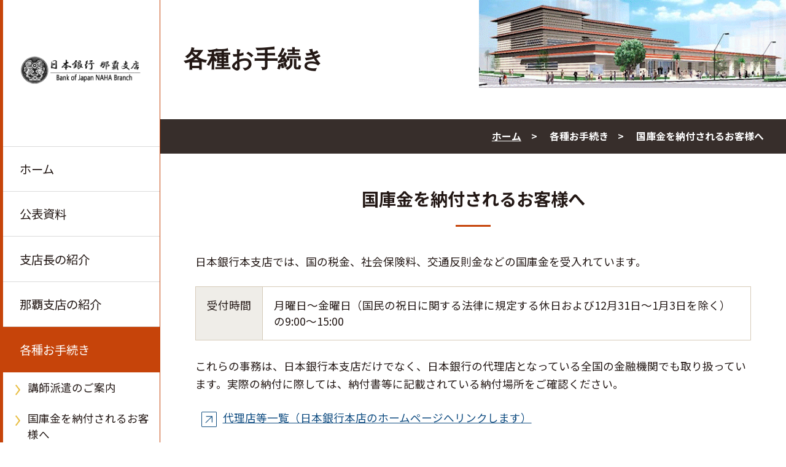

--- FILE ---
content_type: text/html
request_url: https://www3.boj.or.jp/naha/0032.html
body_size: 2702
content:
<!doctype html>
<html lang="ja">
<head>
<meta charset="utf-8">
<meta name="description" content="日本銀行那覇支店のホームページです。">
<meta name="keywords" content="日本銀行,日本銀行那覇支店">
<meta name="viewport" content="width=device-width,initial-scale=1.0,minimum-scale=1.0,user-scalable=yes">
<meta name="format-detection" content="telephone=no" />
<title>国庫金を納付されるお客様へ: 日本銀行那覇支店</title>
<link href="https://fonts.googleapis.com/css?family=Noto+Sans+JP" rel="stylesheet">
<link rel="stylesheet" href="common/css/import.css" media="all">
</head>

<body>
<div class="block_skip"><a href="#contents">このページの本文へ移動</a></div>

<div class="clear_fix">

<div id="left_col">

<p id="menuBtn">
<button class="open" aria-expanded="false" aria-controls="glnav"><img src="common/img/menu.png" alt="メニューを開く"></button>
<button class="close" aria-expanded="true" aria-controls="glnav"><img src="common/img/close.png" alt="メニュー閉じる"></button>
</p>

<header id="header" role="banner">
<h1 class="logo"><a href="index.html"><img src="common/img/logo_boj-naha-t5.png" alt="日本銀行那覇支店"></a></h1>
</header>

<!-- ▼▼　ナビゲーション　▼▼ -->
<nav id="glnav" role="navigation" aria-label="global navigation" aria-hidden="false">
<ul>
<li><a href="index.html">ホーム</a></li>
<li><a href="javascript:void(0);" aria-expanded="false" aria-controls="menu1">公表資料</a>
<ul id="menu1" aria-hidden="true">
<li><a href="0011.html">県内金融経済概況</a></li>
<li><a href="0012.html">短期経済観測調査結果（短観）</a></li>
<li><a href="0015.html">県内主要金融経済統計</a></li>
<li><a href="0016.html">統計訂正等のお知らせ</a></li>
</ul>
</li>
<li><a href="javascript:void(0);" aria-expanded="false" aria-controls="menu2">支店長の紹介</a>
<ul id="menu2" aria-hidden="true">
<li><a href="0020.html">支店長の紹介</a></li>
<li><a href="0022.html">インタビュー記事・寄稿文</a></li>
</ul>
</li>
                                    
<li><a href="javascript:void(0);" aria-expanded="false" aria-controls="menu3">那覇支店の紹介</a>
<ul id="menu3" aria-hidden="true">
<li><a href="0041.html">那覇支店の歴史</a></li>
<li><a href="0042.html">各課の業務紹介</a></li>
</ul>
</li>

<li class="on"><a href="javascript:void(0);" aria-expanded="false" aria-controls="menu4">各種お手続き</a>
<ul id="menu4" aria-hidden="true">
<li><a href="0021.html">講師派遣のご案内</a></li>
<li><a href="0032.html">国庫金を納付されるお客様へ</a></li>
<li><a href="0033.html">損傷現金の引換えを希望されるお客様へ</a></li>
</ul>
</li>

<li><a href="javascript:void(0);" aria-expanded="false" aria-controls="menu5">見学案内</a>
<ul id="menu5" aria-hidden="true">
<li><a href="0051.html">ガイド付き見学のご案内</a></li>
<li><a href="0052.html">展示広場のご案内</a></li>
</ul>
</li>

<li><a href="javascript:void(0);" aria-expanded="false" aria-controls="menu6">にちぎん学習コンテンツ</a>
<ul id="menu6" aria-hidden="true">
<li><a href="0053.html">にちぎん学習コンテンツ</a></li>
</ul>
</li>

</ul>
</nav>

<!-- ▲▲　ナビゲーション　▲▲ -->
<p class="banner"><a href="https://www.boj.or.jp/"><img src="common/img/banner01.gif" alt="日本銀行のバナー"></a></p>

</div><!-- /left_col -->


<div id="right_col">

<div class="logo"><a href="index.html"><img src="common/img/logo_boj-naha-t5.png" alt="日本銀行那覇支店"></a></div>

<!-- ▼▼　メインビジュアル　▼▼-->

<div id="main_v">

<h2>各種お手続き</h2>

<!-- ▼▼　パンくずリスト　▼▼-->
<nav role="navigation" aria-label="Breadcrumb">

<ul id="topic_path">
<li><a href="../index.html">ホーム</a>&gt;</li>
<li><span>各種お手続き</span>&gt;</li>
<li><em aria-current="page">国庫金を納付されるお客様へ</em></li>
</ul>
</nav>
<!-- ▲▲　パンくずリスト　▲▲-->

</div><!-- /main_v -->

<!-- ▲▲　メインビジュアル　▲▲-->

<main id="contents" role="main">

<div class="outline">

<h1>国庫金を納付されるお客様へ</h1>

<p>日本銀行本支店では、国の税金、社会保険料、交通反則金などの国庫金を受入れています。</p>

<table>
<tbody>
<tr>
<th scope="row">受付時間</th>
<td>月曜日～金曜日（国民の祝日に関する法律に規定する休日および12月31日～1月3日を除く）の9:00～15:00</td>
</tr>
</tbody>
</table>

<p>これらの事務は、日本銀行本支店だけでなく、日本銀行の代理店となっている全国の金融機関でも取り扱っています。実際の納付に際しては、納付書等に記載されている納付場所をご確認ください。</p>

<p><a href="https://view.officeapps.live.com/op/view.aspx?src=https%3A%2F%2Fwww.boj.or.jp%2Fabout%2Fservices%2Fkokko%2Fdairiten.xlsx&wdOrigin=BROWSELINK"><img src="common/img/icon_blank1.gif" alt="" class="icon">代理店等一覧（日本銀行本店のホームページへリンクします）</a></p>

<p>また、国庫金の一部については、インターネットバンキングや金融機関のATMなどを利用して電子納付することができますので、ご活用ください。</p>

<p>詳しくは、<a href="https://www.boj.or.jp/note_tfjgs/kokko/elec/elec_nofu.htm"><img src="common/img/icon_blank1.gif" alt="" class="icon">電子納付の利用方法（日本銀行本店のホームページへリンクします）</a>をご覧ください。</p>

<h2>お問い合わせ先</h2>

<p>日本銀行那覇支店　業務課<br>
TEL：098-869-0118</p>

</div><!-- /outline -->

</main><!-- /contents -->
	
</div><!-- /right_col -->

</div><!-- /clear_fix -->

<!-- ▼▼　フッター　▼▼-->

<footer id="footer" role="contentinfo">

<p class="logo"><a href="index.html"><img src="common/img/logo_boj-naha-t3.png" alt="日本銀行那覇支店"></a></p>

<address>
〒900-0006&nbsp;那覇市おもろまち1-2-1<a  href="https://yahoo.jp/VZDmO0"><img src="common/img/icon_external.png" alt="外部サイトへのリンク" class="icon">周辺地図</a>（外部サイトへのリンク）<br>
TEL : 098-869-0111（代表）<br>
FAX : 098-860-1135
</address>

<ul>
<li><a href="puraibacy.html">プライバシーポリシー</a></li>
<li><a href="chuui.html">注意事項</a></li>
<li><a href="sitemap.html">サイトマップ</a></li>
</ul>

<ul id="copy">
<li><small lang="en">Copyright Bank of Japan Naha Branch All Rights Reserved</small></li>
<li id="page_top"><a href="#header"><img src="common/img/page_top.gif" alt="ページの先頭へ"></a></li>
</ul>

</footer><!-- /footer -->
<!-- ▲▲　フッター　▲▲-->

<script src="common/js/jquery-3.6.0.min.js"></script>
<script src="common/js/basic.js"></script>
	
</body>
</html>


--- FILE ---
content_type: text/css
request_url: https://www3.boj.or.jp/naha/common/css/import.css
body_size: 189
content:
@charset "utf-8";
/* CSS Document */

@import url(https://fonts.googleapis.com/earlyaccess/notosansjp.css);
@import url("basic.css");
@import url("common.css");
@import url("style.css");
@import url("basic_sp.css") screen and (max-width:767px);
@import url("common_sp.css") screen and (max-width:767px);
@import url("print.css") print;

--- FILE ---
content_type: text/css
request_url: https://www3.boj.or.jp/naha/common/css/basic.css
body_size: 2604
content:
@charset "utf-8";
/* CSS Document */


/* ----------------------------------------------------
   Basic setting:
------------------------------------------------------- */

/* reset:
--------------------------------------------*/

* {
	margin: 0;
	padding: 0;
	box-sizing: border-box;
}
ul,ol {list-style: none;}


/* Basic
--------------------------------------------*/

body {
	font-family: "Noto Sans JP","ヒラギノ角ゴ Pro W3", "Hiragino Kaku Gothic Pro", "メイリオ", Meiryo, Osaka, "ＭＳ Ｐゴシック", "MS PGothic", sans-serif;
	font-size: 115%;
	line-height: 1.5em;
	color: #231815;
	box-sizing: border-box;
	border-left: 5px solid #C6440A;
	position: relative;
}

@media screen and (max-width: 1500px){
	body{font-size: 110%;}
}

@media screen and (max-width: 1200px){
	body{font-size: 100%;}
}


/*---- outline ----*/

#left_col {
	float:  left;
	width:  20%;
}

#right_col {
	float:  right;
	width:  80%;
	border-left: 1px solid #C6440A;
}

#right_col .outline {padding: 0 3%;}
#right_col > .logo {display: none;}


/*---- block_skip ----*/

.block_skip a {
	display:block;
	height: 0;
	overflow: hidden;
	padding-left: 20px;
	color: #fff;
	background: #4c4c4c;
	font-size: 100%;
}

.block_skip a:focus {
	height: auto;
	line-height: 3em;
}


/*---- menu ----*/

#menuBtn {display: none;}


/*---- header setting ----*/

#header {
	text-align: center;
	padding: 80px 5px;
}

#header .logo {
	margin: 10px 20px 20px;
}

#header .logo img {
	max-width: 100%;
}


@media screen and (max-width: 1200px){
	
	#header {
		padding: 50px 5px;
	}
	#header .logo {
		margin: 10px 15px 10px;
	}
}

@media screen and (max-width: 960px){
	
	#header {
		padding: 30px 5px 20px;
	}
	#header .logo {
		margin: 10px;
	}
	
	#left_col {
		font-size: 90%;
	}
}

/*---- glnav setting ----*/

.overlay {
    position: fixed;
    z-index: 3;
    background-color: rgba(34,24,21,0.8);
    width: 100%;
    height: 120%;
	cursor: pointer;
}

#glnav ul ul {display: none;}

/*--  第2階層 --*/

#glnav > ul > li:first-child > a {
	border-top: 1px solid #DBDBDB;
}

#glnav > ul > li:first-child > a {
	border-top: 1px solid #DBDBDB;
}

#glnav > ul > li > a {
	display: block;
	border-bottom: 1px solid #DBDBDB;
	padding: 1.2em 1.8em;
	color: #231815;
	font-size: 110%;
	-webkit-transition: all 0.5s ease 0s;
	transition: all 0.5s ease 0s;
}

#glnav > ul > li > a:hover,
#glnav > ul > li > a:focus {
	background: #C6440A;
	color: #fff;
	border-bottom: 1px solid #C6440A;
	outline: none;
}
#glnav > ul > li.on > a {
	background: #C6440A;
	color: #fff;
	border-bottom: 1px solid #C6440A;
	outline: none;

}

/*--  第3階層 --*/

#glnav li > ul {
	position: relative;
	width: 100%;
	height: 100%;
	left: 0;
	z-index: 4;
	background: #fff;
	padding: 0;
	border-bottom: 1px solid #DBDBDB;
}

#glnav > ul > li > ul > li > a {
	display: block;
	padding: 12px 10px 12px 40px;
	color: #231815;
	font-size: 100%;
	background: url("../img/arrow01.png") no-repeat 20px 20px;
	background-size: 8px;
}

#glnav > ul > li > ul > li > a:hover,
#glnav > ul > li > ul > li > a:focus {
    overflow: hidden;
	background-color: #C6440A;
	color: #fff;
	outline: none;
}

#glnav > ul > li > ul > li >.on > a {
	background: #0f4c81;
	color: #fff;
	border-bottom: 1px solid #0f4c81;
	outline: none;
	text-decoration: none;
}

#glnav li.current > ul {display:block;}


#glnav .on > ul > li > a {
	display: block;
}

/*-- 閉じる --*/

#glnav ul ul a.close {
	position: absolute;
	width: 60px;
	height: 50px;
	background: #0f4c81;
	padding: 0;
	border-radius: 0 2px 2px 0;
	left: 100%;
	top: 0;
}


@media screen and (max-width: 1500px){
	#glnav > ul > li > a {
		padding: 1.2em 1.4em;
	}
}


@media screen and (max-width: 1200px){
	#glnav > ul > li > a {
		padding: 1em 1.2em;
	}
}

@media screen and (max-width: 960px){
	#glnav > ul > li > a {
		padding: 0.9em;
	}
	
	#glnav ul ul a {
		padding: 15px 10px 15px 40px;
	}
	
	#glnav ul ul a.close {
		width: 50px;
		height: 40px;
	}
	
	#glnav ul ul a.close img {
		max-width: 100%;
	}
}

/*---- banner setting ----*/

#left_col .banner {
	margin: 30px 20px;
	text-align: center;
}

#left_col .banner img {
	max-width: 100%;
}

	
/*---- footer setting ----*/

#footer {
	background: #4c4c4c;
	background-size: contain;
	color: #fff;
	padding: 2em 0 0;
	text-align: center;
}

#footer a {text-decoration: underline;color: #fff;}
#footer a:hover {text-decoration: none;}

#footer address {
	font-size: 90%;
	font-style: normal;
	margin: 30px 0;
}

#footer ul {
	font-size: 80%;
}

#footer li {
	display: inline;
	margin: 0 1em;
}

#footer .logo img {
    width: 260px;
}

/*--  copy --*/

#footer #copy {
	background: #3A3A3A;
	color: #fff;
	font-size: 85%;
	overflow: hidden;
	min-height: 60px;
	box-sizing: border-box;
	position: relative;
	margin-top: 30px;
}

#footer #copy li {
	display: block;
	margin: 0;
}

#footer #copy small {
	display: inline-block;
	padding: 15px 65px 0 0;
	letter-spacing: 0.2em;
}

#footer #copy #page_top {
	display: block;
	right: 0;
	position: absolute;
	top: 0;
}

#footer #copy #page_top img {
	width: 60px;	
	max-width: 100%;
}


@media screen and (max-width: 960px) {
	
	/*-- copy -*/

	#footer #copy {
		font-size: 80%;
		min-height: 60px;
	}

	#footer #copy small {
		letter-spacing: 0;
		padding: 15px 62px 0 0;
	}

	#footer #copy #page_top a {
		width: 60px;
		height: 60px;
	}
}


/*---- link color ----*/

a {color: #0f4c81;text-decoration:none;}
a:focus {
    outline: 2px 
    #6fa6d5 solid;
}



/* Utility
--------------------------------------------*/

/*---- font-setting ----*/

.f18rem {
font-size: 1.8rem;
}
.f16rem {
font-size: 1.6rem;
}
.f14rem {
font-size: 1.4rem;
}
.f12rem {
font-size: 1.2rem;
}
.f10rem {
font-size: 1rem;
}
.f08rem {
font-size: 0.8rem;
}
.f05rem {
font-size: 0.5rem;
}

/*---- float ----*/

.clear {clear: both;}
.left {float: left;}
.right {float: right;}

.clear_fix:after,
.outline:after {
	content:" ";
    display: block;
    height:0px;
    clear:both;
    visibility:hidden;
}

/*---- .align ----*/

.txt-center { text-align: center!important; }
.txt-left { text-align: left!important; }
.txt-right { text-align: right!important; }
.valign-m { vertical-align: middle !important; }
.valign-t { vertical-align: top !important; }
.valign-b { vertical-align: bottom !important; }

/*---- .padding ----*/
/*left*/
.pl1em { padding-left: 1em !important; }
.pl2em { padding-left: 2em !important; }
.pl3em { padding-left: 3em !important; }
.pl4em { padding-left: 4em !important; }
.pl5em { padding-left: 5em !important; }


/*---- .margin ----*/
/*-- top --*/
.mt0 { margin-top: 0!important; }
.mt1em { margin-top: 1em!important; }
.mt15em { margin-top: 1.5em!important; }
.mt2em { margin-top: 2em!important; }
.mt3em { margin-top: 3em!important; }
/*-- bottom --*/
.mb0 { margin-bottom: 0!important; }
/*-- left --*/
.ml1em { margin-left: 1em!important; }
.ml2em { margin-left: 2em!important; }
.ml25em { margin-left: 2.5em!important; }
.ml3em { margin-left: 3em!important; }

/*---- .text-indent ----*/
.indent0 {
	margin-left: 0 !important;
	text-indent: 0 !important;
}
.indent1 {
	margin-left: 1em !important;
	text-indent: -1em !important;
}
.indent15 {
	margin-left: 1.5em !important;
	text-indent: -1.5em !important;
}
.indent2 {
	margin-left: 2em !important;
	text-indent: -2em !important;
}
.indent25 {
	margin-left: 2.5em !important;
	text-indent: -2.5em !important;
}
.indent3 {
	margin-left: 3em !important;
	text-indent: -3em !important;
}

/*---- .text-decoration　----*/

.red {
	display: inline !important;
	color: #cc0000;
}
p.red {
	display: inherit !important;
	color: #cc0000;
}

sup {
    color: #cc0000;
}


sup.sup-black {
    color: #231815;
} 

/*---- .width ----*/

.w10 { width: 10%; }
.w15 { width: 15%; }
.w20 { width: 20%; }
.w25 { width: 25%; }
.w30 { width: 30%; }
.w33 { width: 33%; }
.w35 { width: 35%; }
.w40 { width: 40%; }
.w45 { width: 45%; }
.w50 { width: 50%; }
.w55 { width: 55%; }
.w60 { width: 65%; }
.w65 { width: 65%; }
.w70 { width: 70%; }
.w75 { width: 75%; }
.w80 { width: 80%; }
.w85 { width: 85%; }
.w90 { width: 90%; }
.w95 { width: 95%; }
.w100 { width: 100%; }


.bt-double { border-top: 4px double #2c4b6d}

/* element setting:
--------------------------------------------*/

/*---- img  ----*/

img {border: none;vertical-align: middle;}

/*---- list ----*/

ul.lnk {
	margin: 30px 4%;
}

ul.lnk li {
	background: url("../img/arrow01.png") no-repeat 0 5px;
	padding: 0 10px 1em 28px;
}


/*---- link ----*/

.lnk1 {
	background: url("../img/arrow01.png") no-repeat 0 0.2em;
	padding-left: 20px;
}

/*-- btn --*/

.btn1 {text-align: center;}

.btn1 a {
    display: inline-block;
    margin: 50px auto 10px;
	min-width: 10em;
    padding: 0.8em 0.8em 0.8em 1em;
	color: #fff;
    text-align: center;
	border-radius: 2px;
	background-color: #0f4c81;
	background-image: url(../img/arrow01.png);
	background-size: 8px;
	background-repeat: no-repeat;
	background-position: 15px 50%;
	transition: all 0.5s ease 0s;
}

.btn1 a:hover {background-color: #336793;}



/*-- icon --*/

img.icon {
	margin: 0 0.5em;
	vertical-align: middle!important;
	width: 27px;
}


@media screen and (max-width: 960px) {
	
	.btn1 a {
		margin: 30px auto 10px;
	}
	
	ul.lnk {
		margin: 20px 2%;
	}

	ul.lnk li {
		background: url("../img/arrow01.png") no-repeat 0 5px;
		padding: 0 10px 1em 22px;
	}

}


--- FILE ---
content_type: text/css
request_url: https://www3.boj.or.jp/naha/common/css/common.css
body_size: 2657
content:
@charset "utf-8";
/* CSS Document */


/* ----------------------------------------------------
   Common setting
------------------------------------------------------- */

/* Outline :
-------------------------------------------*/

/*---- Contents ----*/

#contents .outline {
	padding: 1em 3% 5em;
}

#right_col a {
	text-decoration: underline;
}

#right_col a:hover {
	text-decoration: none;
}

/*---- Main visual ----*/

#main_v {
	position: relative;
	background: url("../img/shiten.gif") no-repeat top right;
	background-size: 500px;
	font-size: 90%;
	font-weight: bold;
}

#main_v h2 {
	font-size: 240%;
	padding: 1.8em 500px 1.8em 1em;
	line-height: 1.5em;
	font-family: "游明朝", YuMincho, "Hiragino Mincho ProN W3", "ヒラギノ明朝 ProN W3", "Hiragino Mincho ProN", "HG明朝E", "ＭＳ Ｐ明朝", "ＭＳ 明朝", serif;
}

#main_v > nav {
	background-color: rgba(34,24,21,0.9);
	width: 100%;
	padding:  15px 20px;
}

#main_v > nav:after {
	content: ".";
    display: block;
    height: 0px;
    clear: both;
    visibility: hidden;
}


/*---- Topic_path ----*/

#topic_path {
	color: #fff;
	text-align: right;
	margin: 0;
}

#topic_path li {
	display: inline;
	margin-left: 1em;
}

#topic_path li a,
#topic_path li em,
#topic_path li span {
	color: #fff;
	margin-right: 1em;
}

#topic_path li a {text-decoration: underline;}
#topic_path li a:hover {
	text-decoration: none;
}

#topic_path li em {
	font-weight: bold;
	font-style: normal;
}

@media screen and (max-width: 1200px){

	#main_v {
		background-size: 400px;
	}
	
	#main_v h2 {
		font-size: 200%;
		padding: 1.5em 350px 1.5em 1em;
	}

}


/* Element: :
-------------------------------------------*/

/*---- h1 ----*/

#contents h1 {
	text-align: center;
	font-size: 160%;
	position: relative;
	margin: 1.5em auto;
	padding: 0 3%;
}

#contents h1:after {
	content: "";
	display: block;
	width: 2em;
	height: 3px;
	background-color: #C6440A;
	position: relative;
	margin: 30px auto 0;
}


/*---- h2 ----*/

#contents .outline h2 {
	font-size: 150%;
	margin: 2em 0;
	padding: 0.2em 10px 0.2em 25px;
	border-left: 5px solid #C6440A;
	position: relative;
}

#contents h2:after {
	content: "";
	display: block;
	width: 100%;
	height: 1px;
	background-color: #C6440A;
	position: absolute;
	left: 0;
	margin-top: 20px;
}


/*---- h3 ----*/

#right_col h3 {
	clear: both;
	font-size: 120%;
	margin: 0 0 1em;
	padding: 0.3em 10px 0.3em 25px;
	border-left: 3px solid #C6440A;
    position: relative;
}

#right_col h3:after {
	content: "";
	display: block;
	width: 100%;
	height: 1px;
	background-color: #C6440A;
	position: absolute;
	left: 0;
	margin-top: 15px;
}


/*---- h4 ----*/

#right_col h4 {
	clear: both;
	font-size: 110%;
	margin: 0 0 1em;
	padding: 0.3em 10px 0.3em 25px;
	border-left: 2px solid #C6440A;
    position: relative;
}

#right_col h4:after {
	content: "";
	display: block;
	width: 100%;
	height: 1px;
	background-color: #C6440A;
	position: absolute;
	left: 0;
	margin-top: 12px;
}


/*---- h5 ----*/

#right_col h5 {
	clear: both;
	font-size: 100%;
	margin: 0 0 1em;
	padding: 0.3em 10px 0.3em 25px;
	border-left: 1px solid #C6440A;
    position: relative;
}

#right_col h5:after {
	content: "";
	display: block;
	width: 100%;
	height: 1px;
	background-color: #C6440A;
	position: absolute;
	left: 0;
	margin-top: 10px;
}

/*---- h6 ----*/

#right_col h6 {
	clear: both;
	font-size: 90%;
	margin: 0 0 1em;
	padding: 0.3em 10px 0.3em 25px;
    position: relative;
}

#right_col h6:after {
	content: "";
	display: block;
	width: 100%;
	height: 1px;
	background-color: #C6440A;
	position: absolute;
	left: 0;
	margin-top: 5px;
}


/*---- page_link ----*/

#contents .page_link {
	background: #EFEFEF;
	padding: 10px 3%;
	box-sizing: border-box;
}

#contents .page_link li {
	display: inline;
	border-left: 1px solid #cacaca;
	box-sizing: border-box;
	padding: 0;
}

#contents .page_link li:after {display: none;}

#contents .page_link li:last-child {border-right: 1px solid #cacaca;}

#contents .page_link a {
	display: inline-block;
	background: url("../img/page_link.png") no-repeat bottom center;
	background-size: 18px;
	padding: 5px 3em 16px;
	text-align: center;
	box-sizing: border-box;
	color: #231815;
	text-decoration: none;
}

/*---- element margin ----*/

#contents .outline p,
#contents .outline ul,
#contents .outline ol,
#contents .outline dl,
#contents .outline table {
	margin: 1.5em;
}

/*---- p ----*/

#contents .outline p {
	line-height: 1.7em;
}

/*---- dl ----*/

#contents .outline dt {
	font-size: 110%;
	margin: 0 0 1em;
}

#contents .outline dd {
	font-size: 100%;
	margin: 0 0 1em 1em;
}


/*-- info-item --*/
@media only screen and (min-width: 768px){ /* dlの小画面でのフロート不具合解消対応*/

#contents .outline .info-item01 {
	padding: 0 2em 0 1em;
	margin: 0 0 1em 1em;
}
#contents .outline .info-item01::after {
	content: "";
	clear: both;
	display: block;
}
#contents .outline .info-item01 dt {
	float: left;
	clear: both;
	width: 18%;
	padding: 0 2% 0 0;
	margin: 0 0 .5em;
}
#contents .outline .info-item01 dd {
	float: left;
	width: 80%;
	margin: 0 0 .5em;
}
#contents .outline .info-item02 {
	padding: 0 2em 0 1em;
	margin: 0 0 1em 1em;
}
#contents .outline .info-item02::after {
	content: "";
	clear: both;
	display: block;
}
#contents .outline .info-item02 dt {
	float: left;
	clear: both;
	width: 38%;
	padding: 0 2% 0 0;
	margin: 0 0 .5em;
}
#contents .outline .info-item02 dd {
	float: left;
	width: 60%;
	margin: 0 0 .5em;
}

/*info-item37,55,64*/
#contents .outline .info-item37,
#contents .outline .info-item55,
#contents .outline .info-item64 {
	padding: 0 2em 0 1em;
	margin: 0 0 1em 1em;
}
#contents .outline .info-item37::after,
#contents .outline .info-item55::after,
#contents .outline .info-item64::after {
	content: "";
	clear: both;
	display: block;
}
/*info-item37*/
#contents .outline .info-item37 dt {
	float: left;
	clear: both;
	width: 28%;
	padding: 0 2% 0 0;
	margin: 0 0 .5em;
}
#contents .outline .info-item37 dd {
	float: left;
	width: 70%;
	margin: 0 0 .5em;
}
/*info-item55*/
#contents .outline .info-item55 dt {
	float: left;
	clear: both;
	width: 48%;
	padding: 0 2% 0 0;
	margin: 0 0 .5em;
}
#contents .outline .info-item55 dd {
	float: left;
	width: 50%;
	margin: 0 0 .5em;
}
/*info-item64*/
#contents .outline .info-item64 dt {
	float: left;
	clear: both;
	width: 58%;
	padding: 0 2% 0 0;
	margin: 0 0 .5em;
}
#contents .outline .info-item64 dd {
	float: left;
	width: 40%;
	margin: 0 0 .5em;
}

}

/* max-width767px
--------------------------------------------------------- */
@media only screen and (max-width: 767px) {
/*info-item*/
.info-item01 dt,
.info-item02 dt,
.info-item37 dt,
.info-item55 dt,
.info-item64 dt {
    float: none;
    width: 100%;
}


.info-item01 dd,
.info-item02 dd,
.info-item37 dd,
.info-item55 dd,
.info-item64 dd {
    float: none;
    width: 100%;
    margin: 0 0 1em 1.5em;
}
}
	
/*---- table ----*/

#contents .outline table {
	border-collapse: collapse;
}

#contents .outline table th {
	background: #EFEDE8;
	white-space: nowrap;
}

#contents .outline table th,
#contents .outline table td {
	border: 1px solid #d6cbb9;
	padding: 1em;
}

#contents .outline table tbody th {
	text-align: left;
}

caption {
	text-align: right;
	padding: 0.5em 0;
}

.nowrap {
	white-space: nowrap;
}

table {
	margin: 2.3em 0 1em;
	border-bottom: 1px solid #c0c0c0;
	border-right: 1px solid #c0c0c0;
}
caption {
	padding: 0 0 0 .61em;
	margin: 0 0 .61em;
	border-left: 5px solid #ccc;
}
.non-caption {
	padding: 0;
	margin: 0;
	font-size: 0;
	border: none;
}
table { border-spacing: 0; }
caption,
th,
td {
	font-weight: normal;
	text-align: left;
	vertical-align: top;
}
.gray-bg {
 background-color: #EFEDE8;
}
/*----tbl-box----*/
.tbl-box {
	overflow: auto;
	 
}

.tbl-box table {
	width: 768px;
}

.unit { border: none; }
.unit span { display: block; }
.unit span:first-child {
	padding: 0;
	margin: 0;
	font-size: 0;
	border: none;
}
.unit2 {
	padding: 0 0 0 .61em;
	margin: 0 0 .61em -.61em;
	border-left: none;
}
.unit2 span {
	display: block;
	text-align: right;
}
.unit2 span:first-child {
	padding: 0 0 0 .61em;
	border-left: 5px solid #ccc;
	text-align: left;
}
th {
	padding: .54em .92em;
	background: #f2f2f2;
	border-top: 1px solid #c0c0c0;
	border-left: 1px solid #c0c0c0;
	text-align: center;
}
tbody th { text-align: left; }
.tbl01 th { background: none; }
td {
	padding: .54em .92em;
	border-top: 1px solid #c0c0c0;
	border-left: 1px solid #c0c0c0;
}


/*---- list ----*/

/*-- default ul --*/

#contents ul li {
	position: relative;
	padding: 0 10px 1.2em 0;
    margin-left: 1em;
    list-style-image: radial-gradient(circle,#0F4C81,#0F4C81 30%,transparent 30%);
}

/*-- default　ol --*/

#contents ol li {
	list-style: decimal;
	padding: 0 0 0.5em;
	margin-left: 1em;
}

/* no-list */

#contents .no-list li {
	list-style: none;
	margin-left: 0;
}

/* link-list01 */

#contents .link-list01 li {
    padding: 0.5em 10px 0.5em 0.3em;
    background: url(../img/arrow01.png) no-repeat 0 0.9em;
    background-size: 8px;
    text-indent: 1em;  
    list-style: none;
    margin-left: 0;

}

/* link */

#contents ul.lnk li {
	position: relative;
	padding: 0 5px 1em 18px;
}


/*-- img --*/

#contents img {vertical-align: top;}

#contents img.left {margin: 0 1em 1em 0;}
#contents img.right {margin: 0 0 1em 1em;}


/*caption float*/

#contents .img_box.left {
	display: inline-block;
	margin: 0.5em 1.5em 0;
	font-weight: bold;
	font-size: 90%;
}

/*-- border --*/

.border1 {
    display: inline-block;
    margin: 1em;
    padding: 0.6em 1em;
    border: 1px solid #000;
    border-radius: 5px;
}


/*-- hr --*/

#right_col hr {
	width: 90%;
	margin: 2em auto;
	background-color: #DBDBDB;
	border: none;
	height: 1px;
}


@media screen and (max-width: 1200px){

	/*---- h2 ----*/

	#contents .outline h2 {
		font-size: 130%;
		padding: 0.2em 10px 0.2em 20px;
	}

	#contents h2:after {
		margin-top: 20px;
	}

	/*---- h3 ----*/

	#right_col h3 {
		font-size: 125%;
		margin: 0 0 1em;
		padding: 0.1em 10px 0.1em 20px;
	}
	
}


@media screen and (max-width: 960px){
	
	#main_v #topic_path {
		text-align: left;
	}

	#topic_path li:first-child {
		margin-left: 0;
	}
	
	#contents .page_link {
		padding: 10px 2%;
	}
	
	#main_v > div {
		padding:  10px 12px;
		min-height: auto;
	}
	
	#main_v p {
		margin: 0px 0px 0px 250px;
		font-size: 105%;
	}
	
	#contents .outline {
		padding: 1em 2%;
	}

}

/* .list photo--------------------*/


.pic1 {
	list-style: none;
	margin: 30px 0;
	text-align: center;
}
.pic1 li {
	display: inline-block;
	width: 100%;
	margin: 0 0 1em;
	vertical-align: top;
}
.pic2 {
	list-style: none;
	margin: 30px 0;
	text-align: center;
}
.pic2 li {
	display: inline-block;
	width: 45%;
	margin: 0 0 1em;
	vertical-align: top;
}
.pic3 {
	list-style: none;
	margin: 30px 0;
	text-align: center;
}
.pic3 li {
	display: inline-block;
	width: 30%;
	margin: 0 0 1em;
	vertical-align: top;
}

.pic1 img,
.pic2 img,
.pic3 img {
    margin: 0 0 .5em;
    }
.pic1 li p,
.pic2 li p,
.pic3 li p {
	margin-top: 0;
}

/*---- disaster setting ----*/

#disaster {
	color: #C93C3C;
	font-size: 110%;
	margin: 0.5em 0 0.5em;
}

#contents #disaster h2 {
	margin: 1em 0 2em;
	border-left: 3px solid #C93C3C;
}

#contents #disaster h2:after {background-color: #C93C3C;}

#disaster a {color: #C93C3C;}



--- FILE ---
content_type: text/css
request_url: https://www3.boj.or.jp/naha/common/css/style.css
body_size: 285
content:
@charset "utf-8";
/* CSS Document */


/*------------------------------------------------
  style setting:
--------------------------------------------------*/
/*背景色なし*/
.no-bg{
       background: none !important;
 }
/*右破線罫線*/
.br-dashed{
       border-right: 1px dashed #2c4b6d !important;
 }
/*左破線罫線*/
.bl-dashed{
       border-left: 1px dashed #2c4b6d !important;
 }
/*罫線を消す*/
.bst {
  border-top: none !important;
}
.bsb {
  border-bottom: none !important;
}
.bsl {
  border-left: none !important;
}
.bsr {
  border-right: none !important;
}



--- FILE ---
content_type: text/css
request_url: https://www3.boj.or.jp/naha/common/css/basic_sp.css
body_size: 935
content:
@charset "utf-8";
/* CSS Document */


/* ----------------------------------------------------
   Basic setting:
------------------------------------------------------- */

/* Basic
--------------------------------------------*/

body {
	font-size: 100%;
}

* {
	-webkit-text-size-adjust: 100%;
}

/*---- outline ----*/

#left_col,
#right_col {
	float:  none;
	border-left: none;
}

#left_col {
	position: absolute;
	background: #fff;
	z-index: 5;
	width: 85%;
	left: -85%;
	min-height: 100%;
	border-right: 5px solid #C6440A;
}

#right_col {
	width:  100%;
}

#right_col .outline {
	padding: 0 2% 20px;
	width:  100%;
}


/*---- header setting ----*/

#header {
	padding: 10px;
}

#header .logo {display: none;}

#right_col .logo {
	display: block;
	padding: 20px;
	text-align: center;
}

#right_col .logo img {
	width: 220px;
}


/*---- footer setting ----*/

#footer {
	padding: 1em 0 0;
}

#footer address {
    margin: 20px 3%;
}

#right_col #footer .logo {
    padding: 0 20px;
}

#right_col .logo {
    padding: 15px; 
}

#right_col .logo img {
    width: 160px; 
}

#footer #copy {
    margin-top: 20px;
}

/*----  glnav setting ----*/

/*-- menu --*/

#menuBtn {
	display: block;
	position: absolute;
	right: -50px;
	top: 12px;
}

#menuBtn button {
	display: inline-block;
	width: 50px;
	height: 40px;
	background: #C6440A;
	border-radius: 0 2px 2px 0;
	border: 0;
}

#menuBtn button img {max-width: 100%;}

#menuBtn button.close {display: none;}


/*-- glnav --*/


#glnav > ul > li > a:hover,
#glnav > ul > li.on > a {
	background: #C6440A;
	color: #fff;
	border-bottom: 1px solid #C6440A;
}

#glnav > ul > li:first-child > a:hover,
#glnav > ul > li:first-child.on > a {
	border-top: 1px solid #d6cbb9;
}

#glnav > ul > li.on > a {
	background-color: #C6440A;
}

#glnav ul ul,
#glnav ul ul ul {
	position: relative;
	width: 100%;
	height: auto;
	left: 0;
	top: 0;
	padding: 0px;
	box-sizing: border-box;
}

#glnav > ul > li > ul {
	border-top: 1px solid #3072A6;
}

#glnav ul ul li a {
	background: url(../img/arrow01.png) no-repeat 15px 18px;
	padding-left: 35px!important;
	background-size: 8px;
}

#glnav ul ul li.on > a {
	background-color: #336793;
}

#glnav ul ul li.on {
	border-right: 5px solid #336793;
}

#glnav ul ul ul {
	border-top: 1px solid #315E7D;
	display: none;
	padding: 10px 0 10px 10px;
}


#glnav ul ul ul a {
	background-image: none;
	text-decoration: underline;
}


/* element setting:
--------------------------------------------*/

/*---- list ----*/

ul.list1 {
	margin: 20px 2%;
}

ul.list1 li {
	background: url("../img/arrow01.png") no-repeat 0 5px;
	padding: 0 8px 1em 20px;
}


/*-- btn --*/

.btn1 a {
    margin: 40px auto 10px;
	width: 100%;
    padding: 1em;
}





--- FILE ---
content_type: text/css
request_url: https://www3.boj.or.jp/naha/common/css/common_sp.css
body_size: 776
content:
@charset "utf-8";
/* CSS Document */


/* ----------------------------------------------------
   common setting
------------------------------------------------------- */

/* Outline :
-------------------------------------------*/

/*---- Contents ----*/

#contents {
	padding-bottom: 30px;
}

#right_col > .logo {
	border-bottom: 1px solid #efefef;
}

/*---- Main visual ----*/

#main_v {
	background: none;
}

#main_v h2 {
	background: url("../img/shiten.gif") no-repeat top right;
	background-size: 250px;
	font-size: 150%;

	padding: 1.2em 250px 1.2em 1em;
}

#main_v > nav {
	position: relative;
	padding:  10px 15px 7px;
}

#main_v #topic_path {
	float: none;
	font-size: 90%;
	margin: 0;
	line-height: 1.6em;
}


/* Element: :
-------------------------------------------*/

/*---- h1 ----*/

#contents h1 {
	margin: 1em auto;
	padding: 0 2%;
	font-size: 140%;
}

#contents h1:after {
	margin: 20px auto 0;
}

/*---- h2 ----*/

#contents .outline h2 {
	font-size: 130%;
	margin: 1.5em 0;
}

#contents h2:after {
	margin-top: 15px;
}


/*---- h3 ----*/

#right_col h3 {
	font-size: 120%;
}


/*---- page_link ----*/

#contents .page_link {
	padding: 5px 0;
	text-align: center;
}

#contents .page_link li {
	padding: 0 1.5em;
}

#contents .page_link li:lfirst-child {border-left: none;}

#contents .page_link a {
	display: inline-block;
	vertical-align: top;
	background: url("../img/page_link.png") no-repeat bottom center;
	padding: 5px 0 12px;
	background-size: 15px;
	text-align: center;
	box-sizing: border-box;
	color: #231815;
	text-decoration: none;
}

#contents .page_link.cont5 a {
	width: auto;
}


/*---- element margin ----*/

#contents .outline p,
#contents .outline ul,
#contents .outline ol,
#contents .outline dl {
	margin: 1em;
}

#contents .outline table {
	margin: 1em 0;
}

#contents .outline table th,
#contents .outline table td {
	padding: 0.5em;
}


/*---- img ----*/

#contents img.left,
#contents img.right {
	float: none;
	display: block;
	margin: 1em 2%;
	max-width: 96%;
	width: 96%;
}

#contents .img_box.left {
	float: none;
	display: block;
}

#contents .img_box.left img {
	max-width: 96%;
	width: 96%;
}

.pic2 li,
.pic3 li { width: 100%; }

/*---- hr ----*/

#right_col hr {
	margin: 1em auto;
}




--- FILE ---
content_type: text/css
request_url: https://www3.boj.or.jp/naha/common/css/print.css
body_size: 148
content:
@charset "utf-8";
/* CSS Document */

body {
	border: none;
}

#left_col,
#footer {
	display: none;
}

#right_col {
	float:  none;
	width:  100%;
	border: none;
}


--- FILE ---
content_type: application/javascript
request_url: https://www3.boj.or.jp/naha/common/js/basic.js
body_size: 3736
content:
$(window).on('load', function() {

	
//グローバルナビゲーション
	
var openMenu = $('#menuBtn .open'),
	closeMenu = $('#menuBtn .close'),
	winWidth = window.innerWidth,
	leftNav = $('#left_col'),
	breakPoint = 767;
	
	$('#glnav > ul > li.on > ul').show();
	
	if(breakPoint <= winWidth){
		
		$('#glnav > ul > li > a').click(function(){
			if(($(this).next('ul').length)){
				$(this).parent().siblings().removeClass('on');
				$(this).parent().siblings().find('a').attr("aria-expanded","false");
				var ariaExp = $(this).attr("aria-expanded");
				if(ariaExp == 'true'){
						$(this).attr("aria-expanded","false");
					} else {
						$(this).attr("aria-expanded","true");
					}
					
				$(this).parent().siblings().find('ul').attr("aria-hidden" , "true");
				$(this).parent().siblings().find('ul').slideUp();
				$(this).next('ul').slideToggle();
				$(this).parent('li').toggleClass('on');
				var ariaHidden = $(this).next('ul').attr("aria-hidden");
				if(ariaHidden == 'true'){
						$(this).next('ul').attr("aria-hidden","false");
					} else {
						$(this).next('ul').attr("aria-hidden","true");
					}
				return false;
			}
		});
		
		} else {
		
		//スマートフォン
			
			$('#glnav').attr("aria-hidden","true");
			
			//ハンバーガーメニュー展開制御
			openMenu.click(function(){
				$(this).hide();
				$('#glnav > ul > li.on > ul').hide();
				$('body').css({border: 'none'});
				closeMenu.css({display: 'block'});
				leftNav.animate({left: 0});
				$('#glnav').attr("aria-hidden","false");
				//ovarLay.fadeIn();
				if(!($('.overlay').length)){
					$('body').prepend('<div class="overlay"></div>');
					$('.overlay').fadeIn();
				}
			});
			
			closeMenu.click(function(){
				$(this).hide();
				$('body').css({borderLeft: 5 +'px solid #0f4c81'});
				openMenu.css({display: 'block'});
				leftNav.animate({left: -85+'%'});
				$('#glnav').attr("aria-hidden","true");
				$('.overlay').remove();
			});
			
			//グローバルナビゲーションアイコーディオン展開
			$('#glnav ul li a').click(function(){
				if(($(this).next('ul').length)){
					$(this).parent().siblings().removeClass('on');
					$(this).parent().siblings().find('a').attr("aria-expanded","false");
					var ariaExp = $(this).attr("aria-expanded");
					if(ariaExp == 'true'){
							$(this).attr("aria-expanded","false");
						} else {
							$(this).attr("aria-expanded","true");
						}
					
					$(this).parent().siblings().find('ul').attr("aria-hidden" , "true");
					$(this).parent().siblings().find('ul').slideUp();
					$(this).next('ul').slideToggle();
					$(this).parent('li').toggleClass('on');
					var ariaHidden = $(this).next('ul').attr("aria-hidden");
					if(ariaHidden == 'true'){
							$(this).next('ul').attr("aria-hidden","false");
						} else {
							$(this).next('ul').attr("aria-hidden","true");
						}
					return false;
				}
			});
			
			//閉じる制御
			$(document).on('click', '.overlay', function(){
				openMenu.show();
				closeMenu.hide();
				$('body').css({borderLeft: 5 +'px solid #0f4c81'});
				openMenu.css({display: 'block'});
				leftNav.animate({left: -85+'%'});
				$('.overlay').remove();
				$('#glnav ul ul').hide();
				$('#glnav ul li').removeClass('on');
				$('#glnav > ul > li.current').removeClass('off');
			});
		}
	
	
	
	$(".block_skip a,#page_top a").click(function(){
		$('html,body').animate({ scrollTop: $($(this).attr("href")).offset().top }, 300);
	});
	
	$("#contents .page_link a").click(function(){
		$('html,body').animate({ scrollTop: $($(this).attr("href")).offset().top }, 500);
	});
	
});
